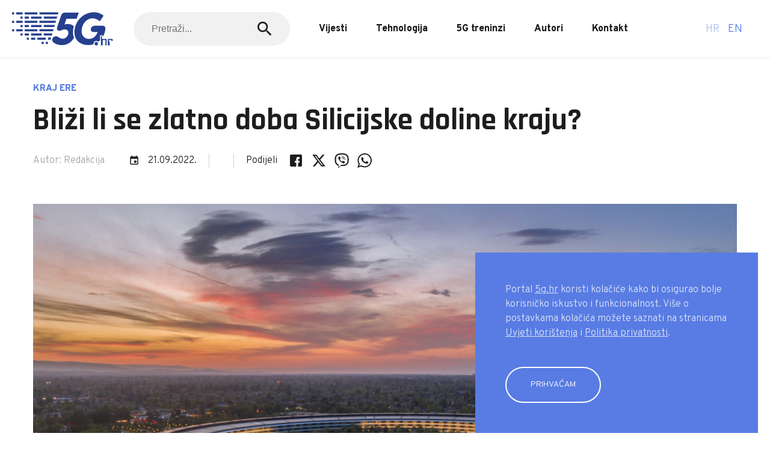

--- FILE ---
content_type: text/html; charset=UTF-8
request_url: https://www.5g.hr/vijesti/blizi-li-se-zlatno-doba-silicijske-doline-kraju/
body_size: 12338
content:
<!doctype html> <!--[if lt IE 7 ]><html lang="en" class="no-js ie6 lang-en"> <![endif]--> <!--[if IE 7 ]><html lang="en" class="no-js ie7 lang-en"> <![endif]--> <!--[if IE 8 ]><html lang="en" class="no-js ie8 lang-en"> <![endif]--> <!--[if IE 9 ]><html lang="en" class="no-js ie9 lang-en"> <![endif]--> <!--[if (gt IE 9)|!(IE)]><!--><html lang="en" class="no-js lang-en"> <!--<![endif]--><head><meta charset="utf-8"><meta name="viewport" content="width=device-width, initial-scale=1"><meta property="og:title" content="Bliži li se zlatno doba Silicijske doline kraju?" /><meta property="og:url" content="https://www.5g.hr/vijesti/blizi-li-se-zlatno-doba-silicijske-doline-kraju/" /><meta property="og:description" content="Rastuće kamatne stope, oslabljeni rast i promjena mišljenja javnosti o Big Tech tvrtkama tjeraju stručnjake na razmišljanje." /><meta property="og:image" content="https://www.5g.hr/wp-content/uploads/sites/3/2022/09/shutterstock_1974187073.jpg" /><link href="https://fonts.googleapis.com/icon?family=Material+Icons" rel="stylesheet"><link rel="preconnect" href="https://fonts.gstatic.com"><link href="https://fonts.googleapis.com/css2?family=Overpass:wght@300;800&family=Rajdhani:wght@700&display=swap" rel="stylesheet"><link rel="apple-touch-icon" sizes="57x57" href="https://www.5g.hr/wp-content/themes/oo-2020-5g/static/img/fav/apple-icon-57x57.png"><link rel="apple-touch-icon" sizes="60x60" href="https://www.5g.hr/wp-content/themes/oo-2020-5g/static/img/fav/apple-icon-60x60.png"><link rel="apple-touch-icon" sizes="72x72" href="https://www.5g.hr/wp-content/themes/oo-2020-5g/static/img/fav/apple-icon-72x72.png"><link rel="apple-touch-icon" sizes="76x76" href="https://www.5g.hr/wp-content/themes/oo-2020-5g/static/img/fav/apple-icon-76x76.png"><link rel="apple-touch-icon" sizes="114x114" href="https://www.5g.hr/wp-content/themes/oo-2020-5g/static/img/fav/apple-icon-114x114.png"><link rel="apple-touch-icon" sizes="120x120" href="https://www.5g.hr/wp-content/themes/oo-2020-5g/static/img/fav/apple-icon-120x120.png"><link rel="apple-touch-icon" sizes="144x144" href="https://www.5g.hr/wp-content/themes/oo-2020-5g/static/img/fav/apple-icon-144x144.png"><link rel="apple-touch-icon" sizes="152x152" href="https://www.5g.hr/wp-content/themes/oo-2020-5g/static/img/fav/apple-icon-152x152.png"><link rel="apple-touch-icon" sizes="180x180" href="https://www.5g.hr/wp-content/themes/oo-2020-5g/static/img/fav/apple-icon-180x180.png"><link rel="icon" type="image/png" sizes="192x192"  href="https://www.5g.hr/wp-content/themes/oo-2020-5g/static/img/fav/android-icon-192x192.png"><link rel="icon" type="image/png" sizes="32x32" href="https://www.5g.hr/wp-content/themes/oo-2020-5g/static/img/fav/favicon-32x32.png"><link rel="icon" type="image/png" sizes="96x96" href="https://www.5g.hr/wp-content/themes/oo-2020-5g/static/img/fav/favicon-96x96.png"><link rel="icon" type="image/png" sizes="16x16" href="https://www.5g.hr/wp-content/themes/oo-2020-5g/static/img/fav/favicon-16x16.png"><link rel="manifest" href="https://www.5g.hr/wp-content/themes/oo-2020-5g/static/img/fav/manifest.json"><meta name="msapplication-TileColor" content="#ffffff"><meta name="msapplication-TileImage" content="https://www.5g.hr/wp-content/themes/oo-2020-5g/static/img/ms-icon-144x144.png"><meta name="theme-color" content="#ffffff"><meta property="fb:admins" content="606188336"/><meta property="fb:admins" content="1019426821"/><meta name="facebook-domain-verification" content="fjxcn72bqtrza9wadzt291irgst2h5" />  <script async src="https://www.googletagmanager.com/gtag/js?id=G-ZK40H07K46"></script> <script>window.dataLayer = window.dataLayer || [];
  function gtag(){dataLayer.push(arguments);}
  gtag('js', new Date());

  gtag('config', 'G-ZK40H07K46');</script>  <script>(function(w,d,s,l,i){w[l]=w[l]||[];w[l].push({'gtm.start':
new Date().getTime(),event:'gtm.js'});var f=d.getElementsByTagName(s)[0],
j=d.createElement(s),dl=l!='dataLayer'?'&l='+l:'';j.async=true;j.src=
'https://www.googletagmanager.com/gtm.js?id='+i+dl;f.parentNode.insertBefore(j,f);
})(window,document,'script','dataLayer','GTM-P6Q9SKQP');</script>  <script src="https://securepubads.g.doubleclick.net/tag/js/gpt.js"></script> <script type="text/javascript">var googletag = googletag || {};
        googletag.cmd = googletag.cmd || [];</script> <script type='text/javascript'>googletag.cmd.push(function() {

            var dfp_slots = [];

                
                        
                        var mapping_billboard = [[970, 500], [970, 250], [728, 90], [1350, 250]];
                        var mapping_halfpage  = [[300, 600], [300, 250]];
                        var mapping_below     = [[728, 90], [300, 250], [320, 100]];

                                                    
                        dfp_slots[1] = googletag.defineSlot('/22312750643/5g_Billboard_Top', mapping_billboard, 'divBillboard1').setCollapseEmptyDiv(true, true).addService(googletag.pubads()).setTargeting("position", "billboard");

                                                    
                        dfp_slots[2] = googletag.defineSlot('/22312750643/5g_Billboard_Mid', mapping_billboard, 'divBillboard2').setCollapseEmptyDiv(true, true).addService(googletag.pubads()).setTargeting("position", "billboard");

                                                    
                        dfp_slots[3] = googletag.defineSlot('/22312750643/5g_Below_Article', mapping_below, 'divBelow1').setCollapseEmptyDiv(true, true).addService(googletag.pubads()).setTargeting("position", "below");

                        
       

                    
            //targeting
                            googletag.pubads().setTargeting("platform", 'desktop');
            

            googletag.pubads().setTargeting("cont_type", "article" );
            googletag.pubads().setTargeting("section", "vijesti" );
            googletag.pubads().setTargeting("articleID", "12812");
            googletag.pubads().enableSingleRequest();        
            googletag.enableServices();

        });</script> <link media="all" href="https://www.5g.hr/wp-content/cache/autoptimize/3/css/autoptimize_997eccbeb0f1128ecb9e16feeeb342b4.css" rel="stylesheet" /><title>Bliži li se zlatno doba Silicijske doline kraju? &#8211; 5G.hr</title><meta name='robots' content='max-image-preview:large' /><link rel="alternate" href="https://www.5g.hr/vijesti/blizi-li-se-zlatno-doba-silicijske-doline-kraju/" hreflang="hr" /><link rel="alternate" href="https://www.5g.hr/en/news/is-silicon-valleys-golden-age-coming-to-an-end/" hreflang="en" /><link rel="https://api.w.org/" href="https://www.5g.hr/wp-json/" /><link rel="alternate" type="application/json" href="https://www.5g.hr/wp-json/wp/v2/posts/12812" /><link rel="EditURI" type="application/rsd+xml" title="RSD" href="https://www.5g.hr/xmlrpc.php?rsd" /><link rel="wlwmanifest" type="application/wlwmanifest+xml" href="https://www.5g.hr/wp-includes/wlwmanifest.xml" /><link rel="canonical" href="https://www.5g.hr/vijesti/blizi-li-se-zlatno-doba-silicijske-doline-kraju/" /><link rel='shortlink' href='https://www.5g.hr/?p=12812' /><link rel="alternate" type="application/json+oembed" href="https://www.5g.hr/wp-json/oembed/1.0/embed?url=https%3A%2F%2Fwww.5g.hr%2Fvijesti%2Fblizi-li-se-zlatno-doba-silicijske-doline-kraju%2F" /><link rel="alternate" type="text/xml+oembed" href="https://www.5g.hr/wp-json/oembed/1.0/embed?url=https%3A%2F%2Fwww.5g.hr%2Fvijesti%2Fblizi-li-se-zlatno-doba-silicijske-doline-kraju%2F&#038;format=xml" /></head><body class="post-template-default single single-post postid-12812 single-format-standard js-enterprise single--vijesti"> <script>var admin_ajax = "https://www.5g.hr/wp-admin/admin-ajax.php";</script> <div class="page__wrap js-single" data-nonce="c5864cb2dd" data-id="12812"><header class="section section--visible section--0 header1"><div class="header1__top"><div class="container container--full"><div class="header1__inner"><div class="hamburger js-toggleNav"> <span></span> <span></span></div><div class="header1__logo"><div class="logo"> <a href="https://5g.hr/"> <noscript><img alt="" title="5g" src="https://www.5g.hr/wp-content/uploads/sites/3/2021/01/5g.svg"></noscript><img class="lazyload" alt="" title="5g" src='data:image/svg+xml,%3Csvg%20xmlns=%22http://www.w3.org/2000/svg%22%20viewBox=%220%200%20210%20140%22%3E%3C/svg%3E' data-src="https://www.5g.hr/wp-content/uploads/sites/3/2021/01/5g.svg"> </a></div></div><div class="header1__nav"><nav class="nav"><div class="nav__item"><form action="/" method="get"><div class="input input--grey"> <input name="s" class="input__field" placeholder="Pretraži..."> <button><i class="icon icon--medium material-icons">search</i></button></div></form></div><div class="nav__item"> <a class="nav__link" href="/vijesti">Vijesti</a></div><div class="nav__item"> <a class="nav__link" href="/tehnologija">Tehnologija</a></div><div class="nav__item"> <a class="nav__link" href="/5g-trening">5G treninzi</a></div><div class="nav__item"> <a class="nav__link" href="/autori">Autori</a></div><div class="nav__item"> <a class="nav__link" href="/kontakt">Kontakt</a></div></nav></div><div class="header-items"><div class="header-items__item"><div class="lang"><a class="lang__item is-active" href="https://www.5g.hr/vijesti/blizi-li-se-zlatno-doba-silicijske-doline-kraju/"> hr</a><a class="lang__item" href="https://www.5g.hr/en/news/is-silicon-valleys-golden-age-coming-to-an-end/"> en</a></div></div></div></div></div></div></header><section class="section section--1 html1"><div id="divmBillboard1"> <script type='text/javascript'>googletag.cmd.push(function() { googletag.display('divmBillboard1'); });</script> </div><div id="divBillboard1"> <script type='text/javascript'>googletag.cmd.push(function() { googletag.display('divBillboard1'); });</script> </div></section><section class="section section--2 single1"><div class="section__inner"><div class="container"><div class="single1__inner"><div class="single__head"><div class="headline headline--small">KRAJ ERE</div><h1 class="title title--medium">Bliži li se zlatno doba Silicijske doline kraju?</h1><div class="single__meta"> <a class="single__author" href="https://www.5g.hr/author/redakcija5g/">Autor: Redakcija</a><div class="single__date"> <i class="icon icon--small material-icons">event</i> <span>21.09.2022.</span></div><div class="single__share"><div class="social"><div class="social__title">Podijeli</div> <a class="social__item" target="_blank" href="https://www.facebook.com/sharer/sharer.php?u=https://www.5g.hr/vijesti/blizi-li-se-zlatno-doba-silicijske-doline-kraju/"> <svg class="icon icon--regular"><use xlink:href="#facebook"></use></svg> </a> <a class="social__item" target="_blank" href="https://twitter.com/home?status=https://www.5g.hr/vijesti/blizi-li-se-zlatno-doba-silicijske-doline-kraju/"> <svg class="icon icon--regular"><use xlink:href="#twitter"></use></svg> </a> <a class="social__item" target="_blank" href="viber://forward?text=https://www.5g.hr/vijesti/blizi-li-se-zlatno-doba-silicijske-doline-kraju/"> <svg class="icon icon--regular"><use xlink:href="#viber"></use></svg> </a> <a class="social__item" target="_blank" href="whatsapp://send?text=https://www.5g.hr/vijesti/blizi-li-se-zlatno-doba-silicijske-doline-kraju/"> <svg class="icon icon--regular"><use xlink:href="#whatsapp"></use></svg> </a></div></div></div></div><div class="single__figure"> <noscript><img src="https://www.5g.hr/wp-content/uploads/sites/3/2022/09/shutterstock_1974187073-1170x730.jpg" class="attachment-large size-large wp-post-image" alt="" decoding="async" /></noscript><img src='data:image/svg+xml,%3Csvg%20xmlns=%22http://www.w3.org/2000/svg%22%20viewBox=%220%200%20210%20140%22%3E%3C/svg%3E' data-src="https://www.5g.hr/wp-content/uploads/sites/3/2022/09/shutterstock_1974187073-1170x730.jpg" class="lazyload attachment-large size-large wp-post-image" alt="" decoding="async" /></div><div class="single__figure-title"> Foto: Shutterstock</div><div class="single__lead"><div class="lead"><p>Rastuće kamatne stope, oslabljeni rast i promjena mišljenja javnosti o Big Tech tvrtkama tjeraju stručnjake na razmišljanje.</p></div></div><div class="single1__content"><div class="single__content"><div class="text"><p>Ogromna otpuštanja u Snapchatu, dramatičan pad vrijednosti u Meti i Appleu te zamrzavanje zapošljavanja u drugim velikim tehnološkim tvrtkama dali su nove razloge za &nbsp;sve češće pitanje: bliži li se kraju zlatno doba Silicijske doline?</p><p>Odgovor je kompliciran, kažu stručnjaci. Tehnološka industrija već neko vrijeme bilježi impresivan rast, potaknut posljednjih godina pandemijom, koja je većinu svijeta prisilila boraviti na internetu i izazvala procvat potražnje za tehničkim uslugama. Čini se da se ta eksplozija, ali i visoke plaće i uredske povlastice koje su došle s njom, usporavaju.</p><p>„Ova zabava nije mogla potrajati zauvijek”, rekla je Margaret O’Mara, profesorica na Sveučilištu Washington i autorica knjige <em>The Code: Silicon Valley and the Remaking of America</em>. „Na mnogo načina, tek se vraćamo u normalu nakon velikog porasta tijekom kojeg je svega postalo previše.&#8221;</p><p>Ti su trendovi pogoršani većom globalnom krizom – na koju ni svijet tehnologije nije imun, dodala je. Federalne rezerve su već tri puta povećale kamatne stope u 2022. godini, a očekuje se još povećanja.</p><p>Prethodna klima niskih kamatnih stopa potaknula je tehnološki bum, pomogavši stvaranju &#8220;jednoroga&#8221;, tj. startup tvrtki čije vrijednosti premašuju milijardu dolara. Najistaknutiji primjeri uključuju Airbnb i Uber – procijenjeni na 47 odnosno 82 milijarde dolara u javnim ponudama. No kako se kamatne stope mijenjaju, rekao je O&#8217;Mara, sve je „manje novca koji se tu slijeva“ i ulagači će morati raspolagati gotovinom na mnogo razboritiji način. „Određeni ulagači i dalje će imati gotovinu, ali tijekom ovakvog pada tok poslova će se ohladiti&#8221;, rekla je.</p><p>Brzi rast također je ublažen nizom visokoprofilnih priča o problemima, od pada WeWorka do kolapsa Theranosa. Takve priče, u kombinaciji s činjenicom da je tehnološka industrija pod znatno većim povećalom tijekom proteklog desetljeća, uključujući otkrića zviždačice protiv Facebooka i javna ispitivanja tehnoloških šefova u Kongresu SAD-a, uzdrmavaju imidž Silicijske doline. Čini se da su se čak i neki od najglasnijih zagovornika, uključujući bivšeg predsjednika Baracka Obamu, predomislili. Obama je intenzivno koristio Facebook u svojoj kampanji 2008. i hvalio tvrtku u svom govoru o stanju Unije 2011., da bi kasnije osudio njezinu ulogu u širenju dezinformacija, posebno oko izbora, u nedavnom govoru na Sveučilištu Stanford.</p><blockquote class="wp-block-quote"><p>Jedan od najvećih razloga za slabljenje demokracije je duboka promjena koja se dogodila u načinu na koji komuniciramo i konzumiramo informacije.</p><cite>B. Obama</cite></blockquote><p>Zakonodavci i američke savezne agencije sada su uskočile u borbu . Uz rastuću akciju Savezne trgovinske komisije (FTC) i nadolazeće zakone Kongresa, Big Tech bi se mogao suočiti s najvećim preprekama do sada.</p><p>Stav javnosti prema tehnologiji u cjelini također se promijenio, pri čemu 68 posto Amerikanaca kaže da vjeruje da tehnološke tvrtke imaju previše moći i utjecaja u gospodarstvu, što je porast u odnosu na 51 posto u 2018.</p><p>„Amerikanci zapravo ne vole velike stvari – ljudi se brinu zbog koncentrirane moći&#8221;, kaže O&#8217;Mara. „Nitko ne može biti &#8216;zlatno dijete&#8217; i tvrtka vrijedna 2 bilijuna dolara. To je dio životnog ciklusa.”</p><h3><strong>Silicijska dolina širi se van Kalifornije</strong></h3><p>Geografija Silicijske doline također se mijenja, tvrde stručnjaci. Sveobuhvatni pojam za područje južno od San Francisca, Valley se u skoro sto godina učvrstio u javnom etosu kao središte inovacija. Započeo je svoj uspon kao tehnološko čvorište, kada su vojne operacije SAD-a uspostavile lokacije za istraživačke ugovore počevši od 1930-ih, trend koji se nastavio u privatnoj sferi tijekom idućih nekoliko desetljeća.</p><p>No tehnološka industrija širi se daleko izvan Zaljevskog područja San Francisca, što je pandemija samo ubrzala. Godine 2021. tvrtka za proizvodnju električnih automobila Tesla preselila je svoje sjedište u Austin u Teksasu, nakon sličnih poteza drugih tehnoloških tvrtki poput Oraclea i Hewlett-Packarda.</p><p>To se odrazilo i na zapošljavanje, rekao je Brent Williams, koji radi u agenciji za zapošljavanje Michael Page, dodajući da je učinak ono što industrija naziva „zimom rizičnog kapitala&#8221;. „COVID je promijenio cijelu igru“, izjavio je; „Postalo je iznimno konkurentno za tvrtke u prikupljanju talenata jer ne idu samo za ljude u Zaljevu, već protiv svih u SAD-u.“</p><p>Ovaj bi trend, zajedno s porastom politike rada od kuće, bio šokantan u vremenima prije pandemije – kada su tehnološke tvrtke ulagale milijarde u svoje prostrane kampuse, pružajući zaposlenicima pogodnosti poput prijevoza na posao i s posla te raskošne obroke na radnome mjestu.</p><h3><strong>&#8216;Osmrtnica industrije napisana je prerano&#8217;</strong></h3><p>Unatoč sve većem popisu prepreka, Silicijska dolina i dalje je „nevjerojatno robusna&#8221;, rekao je profesor ekonomije na Stanfordu Nicholas A. Bloom. Proživjeli su „višestruke cikluse&#8221;, uključujući krahove 2001. i 2008., i svaki put se oporavili, dodao je.</p><p>„Iako neke tvrtke možda migriraju prema van zbog rada od kuće i globalizacije, Silicijska dolina još uvijek je epicentar, bez drugog područja koje bi bilo iole blizu njezine prominentnosti u industriji&#8221;, rekao je.</p><p>Kako kaže O&#8217;Mara, malo je vjerojatno da ćemo vidjeti veliki pomak od naslijeđa Doline ili njenog fizičkog mjesta u srcu Zaljeva: „Područje Bay Area i San Francisco imaju otpornu snagu i osebujne kvalitete koje je teško replicirati negdje drugdje. Postoji razlog zašto ljudi tamo dolaze živjeti – žele biti tamo.&#8221; To ostaje istina, unatoč tome što se Kalifornija suočava sa stambenom krizom, a zaposlenici hrle u jeftinije savezne države.</p><p>„Osmrtnica industrije je nekoliko puta prerano napisana&#8221;, dodala je. &#8220;Ovo je možda kraj jedne ere za Silicijsku dolinu, ali malo je vjerojatno da će biti kraj Silicijske doline.&#8221;</p></div></div></div><div class="single__tags"><div class="tag-pill"><a href="https://www.5g.hr/tag/apple/" class="tag-pill__name">Apple</a></div><div class="tag-pill"><a href="https://www.5g.hr/tag/big-tech/" class="tag-pill__name">big tech</a></div><div class="tag-pill"><a href="https://www.5g.hr/tag/meta/" class="tag-pill__name">Meta</a></div><div class="tag-pill"><a href="https://www.5g.hr/tag/sad/" class="tag-pill__name">SAD</a></div><div class="tag-pill"><a href="https://www.5g.hr/tag/tesla/" class="tag-pill__name">Tesla</a></div></div><div class="single__comments"><div class="section__headline"><div class="headline"> Komentari</div></div><div id="fb-root"></div> <script async defer crossorigin="anonymous" src="https://connect.facebook.net/hr_HR/sdk.js#xfbml=1&version=v10.0" nonce="Yu2J5QKg"></script> <div class="fb-comments" data-href="https://www.5g.hr/vijesti/blizi-li-se-zlatno-doba-silicijske-doline-kraju/" data-width="100%" data-numposts="5"></div></div><div class="single__bottom"><div class="single__bottom-item"> <a href="https://www.5g.hr" class="link"> <i class="material-icons">keyboard_backspace</i> Povratak </a></div><div class="single__bottom-item"><div class="social"><div class="social__title">Podijeli</div> <a class="social__item" target="_blank" href="https://www.facebook.com/sharer/sharer.php?u=https://www.5g.hr/vijesti/blizi-li-se-zlatno-doba-silicijske-doline-kraju/"> <svg class="icon icon--regular"><use xlink:href="#facebook"></use></svg> </a> <a class="social__item" target="_blank" href="https://twitter.com/home?status=https://www.5g.hr/vijesti/blizi-li-se-zlatno-doba-silicijske-doline-kraju/"> <svg class="icon icon--regular"><use xlink:href="#twitter"></use></svg> </a> <a class="social__item" target="_blank" href="viber://forward?text=https://www.5g.hr/vijesti/blizi-li-se-zlatno-doba-silicijske-doline-kraju/"> <svg class="icon icon--regular"><use xlink:href="#viber"></use></svg> </a> <a class="social__item" target="_blank" href="whatsapp://send?text=https://www.5g.hr/vijesti/blizi-li-se-zlatno-doba-silicijske-doline-kraju/"> <svg class="icon icon--regular"><use xlink:href="#whatsapp"></use></svg> </a></div></div></div><div id="divBelow1"> <script type='text/javascript'>googletag.cmd.push(function() { googletag.display('divBelow1'); });</script> </div></div></div></div></section><section class="section section--dark section--purple section--padding-double section--3 form1"><div class="section__inner"><div class="container"><div class="grid"><div class="grid__column grid__column--7@md"><div class="form1__head"><div class="section__head"><div class="section__title"><h1 class="title title--regular">Zainteresirani ste za jedan od treninga?</h1></div><div class="section__lead"><div class="lead lead--small"><p>Ispunite prijavu i javit ćemo Vam se u najkraćem mogućem roku!</p><p>Markoja d.o.o.<br /> Selska cesta 93<br /> OIB: 10585552225</p></div></div></div></div></div><div class="grid__column grid__column--5@md"><div class="form1__form"><div class="wpcf7 no-js" id="wpcf7-f1134-o1" lang="hr" dir="ltr"><div class="screen-reader-response"><p role="status" aria-live="polite" aria-atomic="true"></p><ul></ul></div><form action="/vijesti/blizi-li-se-zlatno-doba-silicijske-doline-kraju/#wpcf7-f1134-o1" method="post" class="wpcf7-form init" aria-label="Contact form" novalidate="novalidate" data-status="init"><div style="display: none;"> <input type="hidden" name="_wpcf7" value="1134" /> <input type="hidden" name="_wpcf7_version" value="5.7.2" /> <input type="hidden" name="_wpcf7_locale" value="hr" /> <input type="hidden" name="_wpcf7_unit_tag" value="wpcf7-f1134-o1" /> <input type="hidden" name="_wpcf7_container_post" value="0" /> <input type="hidden" name="_wpcf7_posted_data_hash" value="" /></div><p class="text mb10">Ispunite prijavu i javit ćemo Vam se u najkraćem mogućem roku!</p> <br> <br><div class="form__row"> <span class="wpcf7-form-control-wrap" data-name="your-name"><input size="40" class="wpcf7-form-control wpcf7-text wpcf7-validates-as-required" aria-required="true" aria-invalid="false" placeholder="Ime i prezime*" value="" type="text" name="your-name" /></span></div><div class="form__row"> <span class="wpcf7-form-control-wrap" data-name="email"><input size="40" class="wpcf7-form-control wpcf7-text wpcf7-email wpcf7-validates-as-required wpcf7-validates-as-email" aria-required="true" aria-invalid="false" placeholder="E-mail adresa*" value="" type="email" name="email" /></span></div><div class="form__row"> <span class="wpcf7-form-control-wrap" data-name="phone"><input size="40" class="wpcf7-form-control wpcf7-text wpcf7-validates-as-required" aria-required="true" aria-invalid="false" placeholder="Broj tel./mob.*" value="" type="text" name="phone" /></span></div><div class="form__row"><div class="select"> <span class="wpcf7-form-control-wrap" data-name="menu-trening"><select class="wpcf7-form-control wpcf7-select wpcf7-validates-as-required" aria-required="true" aria-invalid="false" name="menu-trening"><option value="Odaberite tip treninga">Odaberite tip treninga</option><option value="5G trening za sve">5G trening za sve</option><option value="5G NR napredni trening">5G NR napredni trening</option><option value="5G poslovni trening">5G poslovni trening</option><option value="4G/5G treninzi po mjeri">4G/5G treninzi po mjeri</option></select></span></div></div><div class="form__row"> <input class="wpcf7-form-control has-spinner wpcf7-submit button" type="submit" value="Pošalji" /></div><p style="display: none !important;"><label>&#916;<textarea name="_wpcf7_ak_hp_textarea" cols="45" rows="8" maxlength="100"></textarea></label><input type="hidden" id="ak_js_1" name="_wpcf7_ak_js" value="123"/><script>document.getElementById( "ak_js_1" ).setAttribute( "value", ( new Date() ).getTime() );</script></p><div class="wpcf7-response-output" aria-hidden="true"></div></form></div></div></div></div></div></div></section><section class="section section--4 html1"><div id="divmRectangle1"> <script type='text/javascript'>googletag.cmd.push(function() { googletag.display('divmRectangle1'); });</script> </div><div id="divBillboard2"> <script type='text/javascript'>googletag.cmd.push(function() { googletag.display('divBillboard2'); });</script> </div></section><section class="section section--5 endless"><div class="section__inner"><div class="container"><div class="article7__head"><div class="section__head"><div class="section__headline"><div class="headline">Sve vijesti</div></div></div></div><div class="js-endlessMore" data-url="https://www.5g.hr/endless/home/1?lang=hr&exclude_ids=[12812]" data-language="hr"></div></div></div></section><section class="section  section--6 partner1"><div class="section__inner"><div class="container"><div class="partners1__inner"><div class="partner1__head"><div class="section__head"><div class="section__title"><h2 class="title title--small"><div style="text-align: center">Podržava</div></h2></div></div></div><div class="partner1__list"><div class="partner1__item"> <a target="_blank" href="https://www.fer.unizg.hr/"> <noscript><img src="https://www.5g.hr/wp-content/uploads/sites/3/2021/03/FER.svg" class="attachment-partner size-partner wp-post-image" alt="" decoding="async" loading="lazy" /></noscript><img src='data:image/svg+xml,%3Csvg%20xmlns=%22http://www.w3.org/2000/svg%22%20viewBox=%220%200%20210%20140%22%3E%3C/svg%3E' data-src="https://www.5g.hr/wp-content/uploads/sites/3/2021/03/FER.svg" class="lazyload attachment-partner size-partner wp-post-image" alt="" decoding="async" loading="lazy" /> </a></div></div></div></div></div></section><footer class="section section--7 footer2"><div class="footer2__row"><div class="container"><div class="footer2__top"><div class="footer2__items"><div class="footer-items"> <a class="footer-items__item" href="/kontakt">Kontakt</a> <a class="footer-items__item" href="/o-nama">O nama</a> <a class="footer-items__item" href="/uvjeti-koristenja">Uvjeti korištenja</a> <a class="footer-items__item" href="/pravila-privatnosti">Pravila privatnosti</a></div></div><div class="footer2__social"><div class="social"><div class="social__title">Podijeli</div> <a class="social__item" target="_blank" href="https://www.facebook.com/sharer/sharer.php?u=https://www.5g.hr"> <svg class="icon icon--regular"><use xlink:href="#facebook"></use></svg> </a> <a class="social__item" target="_blank" href="https://twitter.com/home?status=https://www.5g.hr"> <svg class="icon icon--regular"><use xlink:href="#twitter"></use></svg> </a> <a class="social__item" target="_blank" href="viber://forward?text=https://www.5g.hr"> <svg class="icon icon--regular"><use xlink:href="#viber"></use></svg> </a> <a class="social__item" target="_blank" href="whatsapp://send?text=https://www.5g.hr"> <svg class="icon icon--regular"><use xlink:href="#whatsapp"></use></svg> </a></div></div></div></div></div><div class="container"><div class="footer2__divider"></div></div><div class="footer2__row"><div class="container"><div class="footer2__inner"><div class="footer2__copyright"><div class="footer2__text"> © 2022 Markoja d.o.o. Sva prava zadržana.</div></div><div class="footer2__logo"><div class="footer-logo"> <span class="footer-logo__text">Dizajn by</span> <noscript><img src="https://www.5g.hr/wp-content/uploads/sites/3/2021/01/porilook-75x16-1.svg"></noscript><img class="lazyload" src='data:image/svg+xml,%3Csvg%20xmlns=%22http://www.w3.org/2000/svg%22%20viewBox=%220%200%20210%20140%22%3E%3C/svg%3E' data-src="https://www.5g.hr/wp-content/uploads/sites/3/2021/01/porilook-75x16-1.svg"></div></div></div></div></div></footer><div class="cookie is-hidden"><div class="cookie__inner"><div class="cookie__head"></div><div class="cookie__lead"><div class="lead lead--small"><p>Portal <a href="http://5g.hr">5g.hr</a> koristi kolačiće kako bi osigurao bolje korisničko iskustvo i funkcionalnost. Više o postavkama kolačića možete saznati na stranicama <a href="https://www.5g.hr/uvjeti-koristenja/">Uvjeti korištenja</a> i <a href="https://www.5g.hr/pravila-privatnosti/">Politika privatnosti</a>.</p></div></div><div class="cookie__button"> <a href="#" class="button button--prim js-cookieBar"> Prihvaćam </a></div></div></div></div><div class="svgIcons"> <?xml version="1.0" encoding="utf-8"?><svg xmlns="http://www.w3.org/2000/svg" xmlns:xlink="http://www.w3.org/1999/xlink"><symbol fill="none" viewBox="0 0 24 24" id="facebook" xmlns="http://www.w3.org/2000/svg"><path d="M20 2H4a2 2 0 00-2 2v16a2 2 0 002 2h8.4v-6.4H10v-3.2h2.4V9.2A3.2 3.2 0 0115.6 6H18v3.2h-1.6c-.552 0-.8.648-.8 1.2v2H18v3.2h-2.4V22H20a2 2 0 002-2V4a2 2 0 00-2-2z" fill="#1D1D1D"/></symbol><symbol fill="none" viewBox="0 0 24 24" id="instagram" xmlns="http://www.w3.org/2000/svg"><path d="M12 15.333a3.333 3.333 0 110-6.666 3.333 3.333 0 010 6.666z" fill="#1D1D1D"/><path fill-rule="evenodd" clip-rule="evenodd" d="M7.877 2.06C8.944 2.012 9.284 2 12 2s3.056.012 4.123.06c1.064.049 1.791.218 2.427.465a4.902 4.902 0 011.772 1.153 4.902 4.902 0 011.153 1.772c.247.636.416 1.363.465 2.427.048 1.067.06 1.407.06 4.123s-.012 3.056-.06 4.123c-.049 1.064-.218 1.791-.465 2.427a4.902 4.902 0 01-1.153 1.772 4.902 4.902 0 01-1.772 1.153c-.636.247-1.363.416-2.427.465-1.067.048-1.407.06-4.123.06s-3.056-.012-4.123-.06c-1.064-.049-1.791-.218-2.427-.465a4.902 4.902 0 01-1.772-1.153 4.902 4.902 0 01-1.153-1.772c-.247-.636-.416-1.363-.465-2.427C2.012 15.056 2 14.716 2 12s.012-3.056.06-4.123c.049-1.064.218-1.791.465-2.427a4.901 4.901 0 011.153-1.772A4.901 4.901 0 015.45 2.525c.636-.247 1.363-.416 2.427-.465zM6.865 12a5.135 5.135 0 1110.27 0 5.135 5.135 0 01-10.27 0zm10.473-4.138a1.2 1.2 0 100-2.4 1.2 1.2 0 000 2.4z" fill="#1D1D1D"/></symbol><symbol fill="none" viewBox="0 0 24 24" id="linkedin" xmlns="http://www.w3.org/2000/svg"><path fill-rule="evenodd" clip-rule="evenodd" d="M13.8 8.4c-.932 0-1.917.285-2.786.814L10.2 8.4H8.4V21H12v-7.2c0-1.036 1.07-1.8 1.8-1.8h1.8c.73 0 1.8.764 1.8 1.8V21H21v-7.2c0-3.335-2.89-5.4-5.4-5.4h-1.8zm-7.2 0V21H3V8.4h3.6zm0-3.6a1.8 1.8 0 11-3.6 0 1.8 1.8 0 013.6 0z" fill="#000"/></symbol><symbol fill="none" viewBox="0 0 24 24" id="mail" xmlns="http://www.w3.org/2000/svg"><path d="M22 6c0-1.1-.9-2-2-2H4c-1.1 0-2 .9-2 2v12c0 1.1.9 2 2 2h16c1.1 0 2-.9 2-2V6zm-2 0l-8 5-8-5h16zm0 12H4V8l8 5 8-5v10z" fill="#1D1D1D"/></symbol><symbol fill="none" viewBox="0 0 24 24" id="messenger" xmlns="http://www.w3.org/2000/svg"><path fill="#fff" d="M0 0h24v24H0z"/><path fill-rule="evenodd" clip-rule="evenodd" d="M12.772 14l-2.634-2.808L5 14l5.652-6 2.697 2.808L18.424 8l-5.652 6z" fill="#000"/><path fill-rule="evenodd" clip-rule="evenodd" d="M0 10.852C0 4.784 5.288 0 11.635 0c6.348 0 11.636 4.784 11.636 10.852 0 6.069-5.288 10.852-11.636 10.852a12.47 12.47 0 01-2.891-.339L3.942 24v-5.007C1.54 17.017 0 14.113 0 10.852zm11.635-8.736c-5.335 0-9.52 3.986-9.52 8.736 0 2.716 1.354 5.163 3.518 6.779l.424.317v2.478l2.412-1.323.414.114c.87.24 1.795.371 2.752.371 5.336 0 9.52-3.986 9.52-8.736s-4.184-8.736-9.52-8.736z" fill="#000"/></symbol><symbol viewBox="4 4 42 42" id="tiktok" xmlns="http://www.w3.org/2000/svg"><path d="M41 4H9C6.243 4 4 6.243 4 9v32c0 2.757 2.243 5 5 5h32c2.757 0 5-2.243 5-5V9c0-2.757-2.243-5-5-5m-3.994 18.323a7.482 7.482 0 01-.69.035 7.492 7.492 0 01-6.269-3.388v11.537a8.527 8.527 0 11-8.527-8.527c.178 0 .352.016.527.027v4.202c-.175-.021-.347-.053-.527-.053a4.351 4.351 0 100 8.704c2.404 0 4.527-1.894 4.527-4.298l.042-19.594h4.02a7.488 7.488 0 006.901 6.685v4.67"/></symbol><symbol fill="none" viewBox="0 0 24 24" id="twitter" xmlns="http://www.w3.org/2000/svg"><path d="M18.244 2.25h3.308l-7.227 8.26 8.502 11.24H16.17l-5.214-6.817L4.99 21.75H1.68l7.73-8.835L1.254 2.25H8.08l4.713 6.231 5.45-6.231zm-1.161 17.52h1.833L7.084 4.126H5.117L17.083 19.77z" fill="#000"/></symbol><symbol fill="none" viewBox="0 0 24 24" id="viber" xmlns="http://www.w3.org/2000/svg"><path d="M23.2 5.77l-.006-.028c-.56-2.264-3.086-4.694-5.405-5.2l-.027-.005a30.035 30.035 0 00-11.305 0L6.43.542c-2.318.506-4.843 2.936-5.404 5.2l-.007.028a22.128 22.128 0 000 9.532l.007.028c.537 2.168 2.874 4.486 5.107 5.124v2.528c0 .915 1.115 1.364 1.749.704l2.56-2.663c.556.031 1.112.049 1.668.049 1.888 0 3.777-.179 5.652-.537l.027-.005c2.319-.505 4.844-2.936 5.404-5.2l.007-.028c.693-3.163.693-6.37 0-9.532zm-2.026 9.074c-.374 1.477-2.292 3.314-3.816 3.653-1.994.38-4.005.542-6.013.486a.144.144 0 00-.106.043l-1.87 1.92-1.99 2.041a.233.233 0 01-.4-.16v-4.188c0-.07-.05-.128-.117-.142-1.524-.34-3.441-2.176-3.816-3.653a20.08 20.08 0 010-8.615c.375-1.478 2.292-3.315 3.815-3.654a27.973 27.973 0 0110.498 0c1.525.34 3.441 2.176 3.815 3.654a20.067 20.067 0 010 8.615z" fill="#1D1D1D"/><path d="M15.424 16.777c-.234-.071-.458-.12-.665-.205-2.148-.891-4.125-2.04-5.69-3.804-.891-1.002-1.588-2.133-2.178-3.33-.279-.569-.514-1.159-.755-1.745-.218-.535.104-1.087.444-1.49a3.498 3.498 0 011.172-.88c.346-.166.687-.07.94.223.548.635 1.05 1.302 1.457 2.038.25.453.181 1.006-.272 1.314-.11.075-.211.163-.313.247-.09.074-.175.15-.237.25a.68.68 0 00-.045.599c.56 1.536 1.501 2.73 3.048 3.375.248.103.496.223.781.189.478-.056.632-.58.966-.854.328-.267.745-.27 1.098-.047.352.223.694.462 1.033.704.333.238.665.47.973.74.295.26.397.602.23.955-.304.647-.747 1.185-1.387 1.529-.18.097-.396.128-.6.192-.234-.072.204-.064 0 0zM12.116 4.582c2.81.078 5.118 1.944 5.612 4.721.084.474.114.958.151 1.438.016.202-.098.394-.317.396-.225.003-.326-.185-.34-.388-.03-.4-.05-.8-.104-1.198-.291-2.093-1.96-3.825-4.043-4.196-.313-.056-.634-.07-.952-.104-.2-.02-.464-.033-.508-.283-.038-.21.14-.375.339-.386.053-.002.107 0 .162 0-.01.01-.055 0 0 0z" fill="#1D1D1D"/><path d="M16.386 10.117c-.005.036-.007.118-.028.196-.074.282-.502.318-.6.033a.845.845 0 01-.035-.272c0-.594-.13-1.19-.43-1.707a3.174 3.174 0 00-1.332-1.25 3.826 3.826 0 00-1.062-.327c-.16-.026-.322-.042-.483-.064-.194-.027-.3-.152-.29-.344.008-.18.14-.309.336-.298.645.037 1.268.176 1.84.48 1.167.616 1.832 1.591 2.027 2.893.008.059.023.116.028.176.01.146.017.292.029.485-.005.035-.012-.193 0 0z" fill="#1D1D1D"/><path d="M14.638 10.05c-.234.004-.36-.126-.385-.342-.017-.15-.03-.302-.066-.448a1.265 1.265 0 00-.466-.731 1.228 1.228 0 00-.38-.184c-.171-.05-.35-.036-.522-.078-.187-.046-.29-.197-.261-.373a.338.338 0 01.356-.271c1.09.078 1.867.642 1.98 1.924.007.091.016.187-.004.273-.035.148-.145.222-.252.23-.235.004.107-.008 0 0z" fill="#1D1D1D"/></symbol><symbol fill="none" viewBox="0 0 24 24" id="whatsapp" xmlns="http://www.w3.org/2000/svg"><path d="M24 11.69c0 6.457-5.275 11.691-11.781 11.691-2.067 0-4.006-.528-5.696-1.456L0 24l2.125-6.272a11.576 11.576 0 01-1.69-6.037C.435 5.235 5.712 0 12.219 0 18.725 0 24 5.235 24 11.69zM12.219 1.862c-5.462 0-9.907 4.408-9.907 9.83 0 2.149.701 4.141 1.888 5.762l-1.237 3.651 3.805-1.21a9.898 9.898 0 005.45 1.626c5.462 0 9.907-4.408 9.907-9.83 0-5.42-4.445-9.829-9.906-9.829zm5.949 12.523c-.072-.12-.264-.192-.555-.333-.288-.144-1.709-.838-1.973-.931-.264-.096-.459-.144-.65.144-.193.288-.747.93-.915 1.123-.168.192-.336.216-.627.072-.288-.144-1.219-.446-2.323-1.422-.858-.76-1.437-1.696-1.608-1.984-.168-.288-.018-.442.126-.584.13-.128.288-.336.434-.501.144-.168.192-.288.288-.477.096-.192.048-.358-.024-.502-.072-.144-.65-1.554-.89-2.128-.24-.573-.48-.477-.651-.477-.168 0-.36-.024-.555-.024-.194 0-.506.072-.77.357-.264.288-1.011.982-1.011 2.39 0 1.41 1.035 2.773 1.179 2.962.144.192 1.997 3.179 4.933 4.326 2.936 1.146 2.936.765 3.467.717.528-.048 1.709-.693 1.949-1.363.248-.672.248-1.245.176-1.365z" fill="#1D1D1D"/></symbol><symbol fill="none" viewBox="0 0 24 24" id="youtube" xmlns="http://www.w3.org/2000/svg"><path d="M23.983 9.854c-.01-.284-.026-.567-.047-.853-.092-1.204-.226-2.582-1.021-3.546-.68-.825-1.735-1.01-2.734-1.123a50.938 50.938 0 00-3.813-.279c-2.579-.098-5.16-.041-7.74.016-1.326.03-2.651.059-3.972.165-1.624.128-3.292.365-4.049 1.989C-.07 7.682.015 9.532.005 11.098c-.008 1.405-.013 2.812.043 4.216.075 1.822.183 4.198 2.147 4.997 1.05.425 2.317.52 3.437.595 1.189.078 2.378.067 3.57.085 2.494.036 4.989-.049 7.483-.098 1.733-.033 3.509-.054 5.166-.62 1.432-.488 1.805-2.042 1.998-3.387.193-1.34.144-2.695.142-4.043 0-.997.025-1.992-.008-2.99zM9.568 16.129V8.82l6.214 3.651c-2.088 1.23-4.137 2.435-6.214 3.657z" fill="#1D1D1D"/></symbol></svg></div> <noscript><style>.lazyload{display:none;}</style></noscript><script data-noptimize="1">window.lazySizesConfig=window.lazySizesConfig||{};window.lazySizesConfig.loadMode=1;</script><script async data-noptimize="1" src='https://www.5g.hr/wp-content/plugins/autoptimize/classes/external/js/lazysizes.min.js?ao_version=3.1.5'></script><script type='text/javascript' src='https://www.5g.hr/wp-includes/js/jquery/jquery.min.js?ver=3.6.1' id='jquery-core-js'></script> <script type='text/javascript' id='contact-form-7-js-extra'>var wpcf7 = {"api":{"root":"https:\/\/www.5g.hr\/wp-json\/","namespace":"contact-form-7\/v1"},"cached":"1"};</script> <script type='text/javascript'>(function() {
				var expirationDate = new Date();
				expirationDate.setTime( expirationDate.getTime() + 31536000 * 1000 );
				document.cookie = "pll_language=hr; expires=" + expirationDate.toUTCString() + "; path=/; secure; SameSite=Lax";
			}());</script>  <noscript><iframe src="https://www.googletagmanager.com/ns.html?id=GTM-P6Q9SKQP"
height="0" width="0" style="display:none;visibility:hidden"></iframe></noscript>  <script defer src="https://www.5g.hr/wp-content/cache/autoptimize/3/js/autoptimize_c290e7139436c5d3b2bb0ffcf88e002a.js"></script></body></html>

--- FILE ---
content_type: text/html; charset=UTF-8
request_url: https://www.5g.hr/endless/home/1?lang=hr&exclude_ids=[12812]
body_size: 3695
content:

    <div class="lists lists--with-border-big">

        
            <div class="lists__item">

                
<div class="card3">
    
    <a class="card3__link" href="https://www.5g.hr/vijesti/kako-ljudi-zapravo-koriste-ai-iznenadujuca-istina-iz-analiza-milijardi-interakcija/">
        <figure class="card3__figure">
 
            	<img src="https://www.5g.hr/wp-content/uploads/sites/3/2025/12/shutterstock_2661515429-960x960.jpg">

        </figure>
    </a>

    <div class="card3__content">

        
        <div class="card3__title">
            <a class="card3__link" href="https://www.5g.hr/vijesti/kako-ljudi-zapravo-koriste-ai-iznenadujuca-istina-iz-analiza-milijardi-interakcija/">

                
                <h3 class="title">
                    <strong>Kako ljudi zapravo koriste AI: iznenađujuća istina iz analiza milijardi interakcija</strong>                </h3>

            </a>
        </div>

        <div class="card3__lead">
            <div class="lead lead--small"><p>Svaki put kad postavite pitanje AI-ju, otprilike tako izgleda razgovor između čovjeka i stroja. Ali što se događa kad se pogleda milijarde takvih interakcija? Istraživanja pokazuju da ljudi AI koriste na najrazličitije načine, ne samo za jednostavne odgovore, već i za ohrabrenje, kreativne ideje, rješavanje problema, pa čak i emocionalnu podršku. Neki ljudi koriste AI kao brzi izvor činjenica, dok drugi traže ideje i inspiraciju. Ono što začuđuje stručnjake jest koliko su kreativni i neočekivani načini na kojima AI postaje dio svakodnevnog života.</p>
</div>
        </div>

        <div class="card3__author">
            <div class="lead lead--light lead--xsmall">Autor: Redakcija</div>
        </div>
        
            </div>
</div>
            </div>

        
            <div class="lists__item">

                
<div class="card3">
    
    <a class="card3__link" href="https://www.5g.hr/tehnologija/kad-ai-preuzme-preglednik-sigurnost-postaje-pitanje-povjerenja/">
        <figure class="card3__figure">
 
            	<img src="https://www.5g.hr/wp-content/uploads/sites/3/2025/12/shutterstock_2654648219-960x960.jpg">

        </figure>
    </a>

    <div class="card3__content">

        
        <div class="card3__title">
            <a class="card3__link" href="https://www.5g.hr/tehnologija/kad-ai-preuzme-preglednik-sigurnost-postaje-pitanje-povjerenja/">

                
                <h3 class="title">
                    <strong>Kad AI preuzme preglednik, sigurnost postaje pitanje povjerenja</strong>                </h3>

            </a>
        </div>

        <div class="card3__lead">
            <div class="lead lead--small"><p>AI preglednici postaju sve popularniji jer štede vrijeme, automatski sažimaju informacije i pomažu u svemu, od čitanja vijesti do online kupovine. Sve zvuči super dok se ne postavi ono neugodno pitanje: gdje završavaju svi ti podaci koje dijelite s umjetnom inteligencijom. Stručnjaci upozoravaju da praktičnost koju nude dolazi uz ozbiljne sigurnosne kompromise, a rizici su veći nego što većina korisnika misli.</p>
</div>
        </div>

        <div class="card3__author">
            <div class="lead lead--light lead--xsmall">Autor: Redakcija</div>
        </div>
        
            </div>
</div>
            </div>

        
            <div class="lists__item">

                
<div class="card3">
    
    <a class="card3__link" href="https://www.5g.hr/vijesti/gemini-ai-unosi-revoluciju-u-google-maps/">
        <figure class="card3__figure">
 
            	<img src="https://www.5g.hr/wp-content/uploads/sites/3/2025/11/shutterstock_2431439949-960x960.jpg">

        </figure>
    </a>

    <div class="card3__content">

        
        <div class="card3__title">
            <a class="card3__link" href="https://www.5g.hr/vijesti/gemini-ai-unosi-revoluciju-u-google-maps/">

                
                <h3 class="title">
                    <strong>Gemini AI unosi revoluciju u Google Maps</strong>                </h3>

            </a>
        </div>

        <div class="card3__lead">
            <div class="lead lead--small"><p>Putovanje nikada nije bilo pametnije. Google Maps sada koristi moć Gemini umjetne inteligencije kako bi korisnicima pružio ne samo rute, već i kontekstualne preporuke, savjete za izbjegavanje gužvi i optimizaciju putovanja u stvarnom vremenu. Umjesto statične navigacije, aplikacija postaje proaktivni asistent koji uči iz vaših navika, predviđa izazove na putu i olakšava donošenje odluka dok ste u pokretu.</p>
</div>
        </div>

        <div class="card3__author">
            <div class="lead lead--light lead--xsmall">Autor: Redakcija</div>
        </div>
        
            </div>
</div>
            </div>

        
            <div class="lists__item">

                
<div class="card3">
    
    <a class="card3__link" href="https://www.5g.hr/tehnologija/nova-era-inteligencije-gemini-3-pomice-granice-ai-ja/">
        <figure class="card3__figure">
 
            	<img src="https://www.5g.hr/wp-content/uploads/sites/3/2025/11/shutterstock_2635320639-960x960.jpg">

        </figure>
    </a>

    <div class="card3__content">

        
        <div class="card3__title">
            <a class="card3__link" href="https://www.5g.hr/tehnologija/nova-era-inteligencije-gemini-3-pomice-granice-ai-ja/">

                
                <h3 class="title">
                    <strong>Nova era inteligencije: Gemini 3 pomiče granice AI-ja</strong>                </h3>

            </a>
        </div>

        <div class="card3__lead">
            <div class="lead lead--small"><p>S dolaskom Gemini 3-e, Google najavljuje radikalnu nadogradnju u svijetu umjetne inteligencije. Novi model obećava moćnije rezoniranje, dublje razumijevanje konteksta i sposobnost rada sa složenim vizualnim i jezičnim zadacima. Ovaj korak mogao bi označiti prelazak iz vremena AI-asistenata u eru AI-partnera spremnih za kompleksne zadatke, kreativno razmišljanje i integraciju u svakodnevne digitalne alate.</p>
</div>
        </div>

        <div class="card3__author">
            <div class="lead lead--light lead--xsmall">Autor: Redakcija</div>
        </div>
        
            </div>
</div>
            </div>

        
            <div class="lists__item">

                
<div class="card3">
    
    <a class="card3__link" href="https://www.5g.hr/vijesti/zasto-je-sad-najbolje-vrijeme-za-ulaganje-u-climate-tech/">
        <figure class="card3__figure">
 
            	<img src="https://www.5g.hr/wp-content/uploads/sites/3/2025/11/shutterstock_2405376557-960x960.jpg">

        </figure>
    </a>

    <div class="card3__content">

        
        <div class="card3__title">
            <a class="card3__link" href="https://www.5g.hr/vijesti/zasto-je-sad-najbolje-vrijeme-za-ulaganje-u-climate-tech/">

                
                <h3 class="title">
                    <strong>Zašto je sad najbolje vrijeme za ulaganje u climate tech</strong>                </h3>

            </a>
        </div>

        <div class="card3__lead">
            <div class="lead lead--small"><p>Sada je možda ključni trenutak da se okrenete ulaganjima u climate tech, tvrde analitičari i vodeći investitori. Iako se čini da je kapital u tom sektoru prošle godine pao, nove projekcije i izvješća pokazuju značajan potencijal od obnovljivih izvora i umjetne inteligencije do tehnologija za prilagodbu i otpornost na klimatske promjene. S porastom ambicija država i korporacija kad je u pitanju dekarbonizacija, klima tehnologije više nisu samo „zelena ideja“, već strateški i financijski isplativa prilika.</p>
</div>
        </div>

        <div class="card3__author">
            <div class="lead lead--light lead--xsmall">Autor: Redakcija</div>
        </div>
        
            </div>
</div>
            </div>

        
            <div class="lists__item">

                
<div class="card3">
    
    <a class="card3__link" href="https://www.5g.hr/vijesti/grupni-chatovi-stizu-u-chatgpt-za-sve-korisnike/">
        <figure class="card3__figure">
 
            	<img src="https://www.5g.hr/wp-content/uploads/sites/3/2025/11/shutterstock_2463942445-960x960.jpg">

        </figure>
    </a>

    <div class="card3__content">

        
        <div class="card3__title">
            <a class="card3__link" href="https://www.5g.hr/vijesti/grupni-chatovi-stizu-u-chatgpt-za-sve-korisnike/">

                
                <h3 class="title">
                    <strong>Grupni chatovi stižu u ChatGPT za sve korisnike</strong>                </h3>

            </a>
        </div>

        <div class="card3__lead">
            <div class="lead lead--small"><p>OpenAI je upravo objavio da grupni chatovi dolaze u ChatGPT za sve korisnike na Free, Go, Plus i Pro planovima, i to globalno. Nova značajka omogućuje vam da u jednom chatu sudjelujete s prijateljima, obitelji ili kolegama zajedno s ChatGPT-jem kako biste planirali, stvarali i donosili odluke.</p>
</div>
        </div>

        <div class="card3__author">
            <div class="lead lead--light lead--xsmall">Autor: Redakcija</div>
        </div>
        
            </div>
</div>
            </div>

        
            <div class="lists__item">

                
<div class="card3">
    
    <a class="card3__link" href="https://www.5g.hr/vijesti/pametni-uredaji-koji-sami-mijenjaju-oblik-nova-tehnologija-koja-bi-mogla-promijeniti-nosivu-elektroniku/">
        <figure class="card3__figure">
 
            	<img src="https://www.5g.hr/wp-content/uploads/sites/3/2025/11/shutterstock_2566572091-960x960.jpg">

        </figure>
    </a>

    <div class="card3__content">

        
        <div class="card3__title">
            <a class="card3__link" href="https://www.5g.hr/vijesti/pametni-uredaji-koji-sami-mijenjaju-oblik-nova-tehnologija-koja-bi-mogla-promijeniti-nosivu-elektroniku/">

                
                <h3 class="title">
                    <strong>Pametni uređaji koji sami mijenjaju oblik: nova tehnologija koja bi mogla promijeniti nosivu elektroniku</strong>                </h3>

            </a>
        </div>

        <div class="card3__lead">
            <div class="lead lead--small"><p>Znanstvenici sa Sveučilišta Penn State razvili su neočekivano jednostavan, ali iznimno napredan pristup koji bi mogao promijeniti način na koji izrađujemo pametne uređaje. Umjesto skupih laboratorijskih postupaka, koristili su materijale slične dječjim “Shrinky Dinks” plastičnim folijama. Na te se folije ispisuju uzorci tekućeg metala koji se, zagrijavanjem, skupljaju i prilagođavaju trodimenzionalnim površinama poput kože, namještaja ili zaobljenih kućanskih predmeta.</p>
</div>
        </div>

        <div class="card3__author">
            <div class="lead lead--light lead--xsmall">Autor: Redakcija</div>
        </div>
        
            </div>
</div>
            </div>

        
            <div class="lists__item">

                
<div class="card3">
    
    <a class="card3__link" href="https://www.5g.hr/vijesti/europska-vizija-6g-mreza-tehnologija-koja-stavlja-gradane-u-srediste/">
        <figure class="card3__figure">
 
            	<img src="https://www.5g.hr/wp-content/uploads/sites/3/2025/11/shutterstock_2227073273-960x960.jpg">

        </figure>
    </a>

    <div class="card3__content">

        
        <div class="card3__title">
            <a class="card3__link" href="https://www.5g.hr/vijesti/europska-vizija-6g-mreza-tehnologija-koja-stavlja-gradane-u-srediste/">

                
                <h3 class="title">
                    <strong>Europska vizija 6G mreža: tehnologija koja stavlja građane u središte</strong>                </h3>

            </a>
        </div>

        <div class="card3__lead">
            <div class="lead lead--small"><p>Kako se Europa priprema za prelazak na 6G mreže, istraživači, donositelji politika i građani zajednički rade kako bi nova digitalna revolucija bila ne samo brža, već i etička, održiva i uključiva. Europski projekt 6G4Society naglašava da tehnologija nije samo tehnički iskorak već prilika da se infrastruktura gradi oko društvenih vrijednosti, a ne samo tržišnih interesa.</p>
</div>
        </div>

        <div class="card3__author">
            <div class="lead lead--light lead--xsmall">Autor: Redakcija</div>
        </div>
        
            </div>
</div>
            </div>

        
            <div class="lists__item">

                
<div class="card3">
    
    <a class="card3__link" href="https://www.5g.hr/tehnologija/baidu-ernie-kako-je-nova-multimodalna-umjetna-inteligencija-prestigla-gpt-i-gemini/">
        <figure class="card3__figure">
 
            	<img src="https://www.5g.hr/wp-content/uploads/sites/3/2025/11/shutterstock_2280122805-960x960.jpg">

        </figure>
    </a>

    <div class="card3__content">

        
        <div class="card3__title">
            <a class="card3__link" href="https://www.5g.hr/tehnologija/baidu-ernie-kako-je-nova-multimodalna-umjetna-inteligencija-prestigla-gpt-i-gemini/">

                
                <h3 class="title">
                    <strong>Baidu ERNIE: kako je nova multimodalna umjetna inteligencija prestigla GPT i Gemini</strong>                </h3>

            </a>
        </div>

        <div class="card3__lead">
            <div class="lead lead--small"><p>Kineski tehnološki div Baidu upravo je objavio model ERNIE 4.5 VL 28B A3B Thinking — multimodalnu umjetnu inteligenciju koja tvrdi da nadmašuje vodeće modele poput GPT 5 i Gemini 2.5 Pro u najzahtjevnijim zadacima obrade teksta, slike i grafikona. Baidu tvrdi da je njihova arhitektura s „mixture-of-experts“ pristupom omogućila iznimne rezultate koristeći tek dio svojih ukupnih parametara te je sada otvorila kod pod dozvolom Apache 2.0, čime potiče široku industrijsku primjenu.</p>
</div>
        </div>

        <div class="card3__author">
            <div class="lead lead--light lead--xsmall">Autor: Redakcija</div>
        </div>
        
            </div>
</div>
            </div>

        
            <div class="lists__item">

                
<div class="card3">
    
    <a class="card3__link" href="https://www.5g.hr/vijesti/kina-gradi-najvecu-5g-mrezu-na-svijetu-s-47-milijuna-baznih-stanica/">
        <figure class="card3__figure">
 
            	<img src="https://www.5g.hr/wp-content/uploads/sites/3/2025/10/shutterstock_2475740061-960x960.jpg">

        </figure>
    </a>

    <div class="card3__content">

        
        <div class="card3__title">
            <a class="card3__link" href="https://www.5g.hr/vijesti/kina-gradi-najvecu-5g-mrezu-na-svijetu-s-47-milijuna-baznih-stanica/">

                
                <h3 class="title">
                    <strong>Kina gradi najveću 5G mrežu na svijetu s 4,7 milijuna baznih stanica</strong>                </h3>

            </a>
        </div>

        <div class="card3__lead">
            <div class="lead lead--small"><p>Krajem rujna 2025. godine Kina je prema podacima tamošnjeg Ministarstva industrije i informacijske tehnologije dosegnula brojku od 4,71 milijuna 5G baznih stanica, što je čini najvećom, najopsežnijom 5G mrežom na svijetu. Ovaj impresivan rast nastavljen je neto porastom od čak 455 000 novih stanica u odnosu na kraj prethodne godine, što jasno pokazuje da je digitalna infrastruktura u Kini u punom zamahu.</p>
</div>
        </div>

        <div class="card3__author">
            <div class="lead lead--light lead--xsmall">Autor: Redakcija</div>
        </div>
        
            </div>
</div>
            </div>

        
    </div>

            
        <div class="button__outer">
            <a href="#" class="button js-endlessMoreButton" data-exclude-ids="[12812]" data-next-page="2">Učitaj više</a>
        </div>

    


--- FILE ---
content_type: text/html; charset=utf-8
request_url: https://www.google.com/recaptcha/api2/aframe
body_size: 264
content:
<!DOCTYPE HTML><html><head><meta http-equiv="content-type" content="text/html; charset=UTF-8"></head><body><script nonce="qpJlCC11wbyhngwn_r8Cyg">/** Anti-fraud and anti-abuse applications only. See google.com/recaptcha */ try{var clients={'sodar':'https://pagead2.googlesyndication.com/pagead/sodar?'};window.addEventListener("message",function(a){try{if(a.source===window.parent){var b=JSON.parse(a.data);var c=clients[b['id']];if(c){var d=document.createElement('img');d.src=c+b['params']+'&rc='+(localStorage.getItem("rc::a")?sessionStorage.getItem("rc::b"):"");window.document.body.appendChild(d);sessionStorage.setItem("rc::e",parseInt(sessionStorage.getItem("rc::e")||0)+1);localStorage.setItem("rc::h",'1768691621979');}}}catch(b){}});window.parent.postMessage("_grecaptcha_ready", "*");}catch(b){}</script></body></html>

--- FILE ---
content_type: image/svg+xml
request_url: https://www.5g.hr/wp-content/uploads/sites/3/2021/01/5g.svg
body_size: 4164
content:
<?xml version="1.0" encoding="UTF-8"?>
<svg xmlns="http://www.w3.org/2000/svg" width="168" height="56" viewBox="0 0 168 56" fill="none">
  <path d="M3.5041 0.501951H0V4.0288H3.5041V0.501951Z" fill="#25408F"></path>
  <path d="M77.1586 0.501951H45.6217V4.0288H76.1802" fill="#25408F"></path>
  <path d="M42.1174 0.501951H21.0473V4.0288H42.1174V0.501951Z" fill="#25408F"></path>
  <path d="M17.5434 0.501951H7.03108V4.0288H17.5434V0.501951Z" fill="#25408F"></path>
  <path d="M17.5433 7.5329H14.0392V11.037H17.5433V7.5329Z" fill="#25408F"></path>
  <path d="M75.1789 7.5329H52.6298V11.037H74.1778" fill="#25408F"></path>
  <path d="M49.1257 7.5329H31.5825V11.037H49.1257V7.5329Z" fill="#25408F"></path>
  <path d="M28.0783 7.5329H21.0473V11.037H28.0783V7.5329Z" fill="#25408F"></path>
  <path d="M52.6299 49.6276H49.1258V53.1317H52.6299V49.6276Z" fill="#25408F"></path>
  <path d="M59.6609 49.6276H56.1568V53.1317H59.6609V49.6276Z" fill="#25408F"></path>
  <path d="M28.0785 42.6194H24.5744V46.1235H28.0785V42.6194Z" fill="#25408F"></path>
  <path d="M65.0991 42.6194H59.6609V46.1235H64.0979" fill="#25408F"></path>
  <path d="M56.1568 42.6194H42.1176V46.1235H56.1568V42.6194Z" fill="#25408F"></path>
  <path d="M38.5907 42.6194H31.5825V46.1235H38.5907V42.6194Z" fill="#25408F"></path>
  <path d="M3.5041 14.5411H0V18.0679H3.5041V14.5411Z" fill="#25408F"></path>
  <path d="M73.1311 14.5411H45.6217V18.0679H72.13" fill="#25408F"></path>
  <path d="M42.1174 14.5411H21.0473V18.0679H42.1174V14.5411Z" fill="#25408F"></path>
  <path d="M17.5434 14.5411H7.03108V18.0679H17.5434V14.5411Z" fill="#25408F"></path>
  <path d="M3.5041 28.5802H0V32.1071H3.5041V28.5802Z" fill="#25408F"></path>
  <path d="M69.1037 28.5802H45.6217V32.1071H68.1253" fill="#25408F"></path>
  <path d="M42.1174 28.5802H21.0473V32.1071H42.1174V28.5802Z" fill="#25408F"></path>
  <path d="M17.5434 28.5802H7.03108V32.1071H17.5434V28.5802Z" fill="#25408F"></path>
  <path d="M17.5433 21.5721H14.0392V25.0762H17.5433V21.5721Z" fill="#25408F"></path>
  <path d="M71.1515 21.5721H52.6298V25.0762H70.1276" fill="#25408F"></path>
  <path d="M49.1257 21.5721H31.5825V25.0762H49.1257V21.5721Z" fill="#25408F"></path>
  <path d="M28.0783 21.5721H21.0473V25.0762H28.0783V21.5721Z" fill="#25408F"></path>
  <path d="M17.5433 35.6112H14.0392V39.1153H17.5433V35.6112Z" fill="#25408F"></path>
  <path d="M67.1241 35.6112H52.6298V39.1153H66.1229" fill="#25408F"></path>
  <path d="M49.1257 35.6112H31.5825V39.1153H49.1257V35.6112Z" fill="#25408F"></path>
  <path d="M28.0783 35.6112H21.0473V39.1153H28.0783V35.6112Z" fill="#25408F"></path>
  <path d="M90.4016 11.4011L87.1022 20.8667C88.1034 20.5254 89.1046 20.2751 90.1513 20.1158C91.1752 19.9793 92.1991 19.8883 93.1775 19.8883C95.4074 19.8883 97.3643 20.3206 99.0936 21.1397C100.527 21.8451 101.733 22.7325 102.711 23.8247C102.37 25.0306 102.074 26.2593 101.87 27.5336C101.119 31.834 101.164 35.8387 102.006 39.4338C102.279 40.6171 102.62 41.732 103.053 42.8242C102.984 42.9379 102.916 43.0745 102.825 43.1882C100.618 46.9881 97.7966 49.9006 94.338 51.9485C90.8794 53.9963 87.034 55.0203 82.8473 55.0203C81.5731 55.0203 80.2078 54.9065 78.7971 54.679C77.3863 54.4514 75.9984 54.1329 74.6559 53.6778C73.723 53.382 72.7673 52.9724 71.7661 52.4491C70.765 51.9257 69.8776 51.3341 69.0812 50.6288C68.2848 49.9461 67.6704 49.1498 67.2381 48.2624C66.8058 47.375 66.6693 46.4193 66.8513 45.3726C67.1243 43.8481 67.8752 42.5966 69.1267 41.641C70.3781 40.6853 71.7206 40.2075 73.1541 40.2075C73.905 40.2075 74.6786 40.435 75.475 40.8673C76.2714 41.2997 77.136 41.8003 78.069 42.3008C78.9791 42.8242 79.9575 43.302 81.0042 43.7343C82.0281 44.1894 83.1886 44.3942 84.4855 44.3942C85.5777 44.3942 86.6244 44.1667 87.6483 43.6888C88.6723 43.2337 89.5824 42.5966 90.3788 41.8458C91.1752 41.0949 91.8578 40.2075 92.4039 39.2291C92.95 38.2506 93.3141 37.2267 93.4961 36.2028C93.8829 33.9729 93.5416 32.2209 92.4267 30.8784C91.3345 29.5587 89.6962 28.876 87.5346 28.876C86.6927 28.876 85.8735 28.9898 85.0999 29.2401C84.3263 29.4904 83.5526 29.7407 82.779 30.0137C82.0054 30.2868 81.2773 30.5371 80.5264 30.7874C79.7983 31.0377 79.1156 31.1514 78.4558 31.1514C77.2271 31.1514 76.2259 30.6964 75.475 29.7862C74.7241 28.876 74.4511 27.8066 74.6786 26.5779C74.7241 26.3276 74.7924 26.0773 74.8607 25.8043C74.9289 25.5312 75.0199 25.2809 75.111 25.0306L81.6413 5.66708C82.1647 4.09707 82.9838 2.91386 84.1215 2.11748C85.2364 1.32109 86.6017 0.934275 88.1717 0.934275H110.948L107.262 11.3556H90.4016V11.4011Z" fill="#25408F"></path>
  <path d="M154.931 30.1958C154.294 33.7454 153.179 37.0219 151.541 40.0254C151.359 40.3895 151.154 40.7308 150.949 41.0721V40.435C150.949 40.1847 150.904 39.9117 150.79 39.6841C150.722 39.5249 150.654 39.3883 150.54 39.2518C150.403 39.0698 150.244 38.9105 150.039 38.774C149.743 38.592 149.425 38.4782 149.084 38.4782H148.037C147.718 38.4782 147.422 38.5692 147.127 38.7285C146.922 38.8422 146.74 39.0015 146.603 39.1836C146.467 39.3428 146.353 39.5476 146.262 39.7524C146.171 39.9799 146.126 40.2075 146.126 40.435V47.1474C145.875 47.375 145.625 47.6025 145.375 47.83C144.715 48.4216 144.032 48.9677 143.327 49.4911C142.485 48.6264 141.324 48.1031 140.027 48.1031C137.502 48.1031 135.431 50.1509 135.431 52.6994C135.431 52.9952 135.454 53.2682 135.499 53.5413C132.769 54.4514 129.834 54.9065 126.739 54.9065C122.757 54.9065 119.208 54.2466 116.09 52.9497C112.996 51.6527 110.447 49.8096 108.445 47.4432C106.443 45.0768 105.055 42.2326 104.281 38.9333C103.507 35.6339 103.485 31.9706 104.167 27.9886C104.85 24.0522 106.192 20.3888 108.149 16.9985C110.106 13.6309 112.495 10.6957 115.34 8.23827C118.184 5.78085 121.415 3.84677 125.01 2.45879C128.673 1.0708 132.428 0.388184 136.387 0.388184C139.436 0.388184 142.303 0.888769 144.965 1.91269C147.627 2.91386 150.062 4.30185 152.269 6.00839L145.966 15.3375C145.056 14.7004 144.146 14.086 143.259 13.5172C142.371 12.9483 141.461 12.4477 140.483 11.9927C139.527 11.5376 138.526 11.1963 137.456 10.9232C136.387 10.6502 135.204 10.5137 133.861 10.5137C131.449 10.5137 129.242 10.9915 127.24 11.9472C125.237 12.9028 123.485 14.177 121.938 15.7471C120.391 17.3171 119.139 19.1601 118.115 21.2307C117.114 23.3013 116.409 25.4402 116.022 27.6701C115.613 29.991 115.544 32.1754 115.84 34.2232C116.113 36.2711 116.773 38.0686 117.774 39.6159C118.775 41.1631 120.141 42.4146 121.847 43.3248C123.554 44.2349 125.647 44.69 128.104 44.69C129.834 44.69 131.449 44.3942 132.974 43.7571C134.476 43.1427 135.841 42.3008 137.047 41.2542C138.253 40.1847 139.277 38.9788 140.164 37.5908C141.051 36.2028 141.757 34.7465 142.257 33.222H135.386C133.907 33.222 132.746 32.7215 131.882 31.6975C131.017 30.6964 130.721 29.4449 130.994 27.9659C131.244 26.5324 131.995 25.3264 133.224 24.3025C134.453 23.3013 135.772 22.778 137.16 22.778H149.743C152.246 22.778 153.862 23.4151 154.544 24.7121C155.227 26.0091 155.364 27.8294 154.931 30.1958Z" fill="#25408F"></path>
  <path d="M137.161 52.6994C137.161 51.1066 138.458 49.8096 140.05 49.8096C141.643 49.8096 142.94 51.1066 142.94 52.6994C142.94 54.3149 141.643 55.6119 140.05 55.6119C138.458 55.6119 137.161 54.3149 137.161 52.6994Z" fill="#25408F"></path>
  <path d="M147.65 55.134C147.672 55.2023 147.718 55.2478 147.763 55.2933C147.809 55.3388 147.877 55.3616 147.923 55.4071C147.991 55.4298 148.036 55.4526 148.105 55.4526H150.198C150.266 55.4526 150.312 55.4298 150.38 55.4071C150.448 55.3843 150.494 55.3388 150.539 55.2933C150.585 55.2478 150.63 55.2023 150.653 55.134C150.676 55.0658 150.699 55.0203 150.699 54.952V46.9881C150.699 46.9426 150.699 46.8971 150.721 46.8516C150.744 46.8061 150.767 46.7606 150.812 46.7151C150.858 46.6696 150.881 46.6468 150.949 46.6241C150.994 46.6013 151.04 46.6013 151.085 46.6013H154.885C154.931 46.6013 154.976 46.6013 154.999 46.6241C155.045 46.6468 155.067 46.6696 155.113 46.6923C155.158 46.7151 155.181 46.7606 155.204 46.7833C155.227 46.8289 155.227 46.8516 155.227 46.8971V55.0203C155.227 55.0885 155.249 55.134 155.272 55.1795C155.295 55.225 155.34 55.2705 155.386 55.3161C155.431 55.3616 155.5 55.3843 155.545 55.4071C155.614 55.4298 155.659 55.4298 155.727 55.4298H156.774C156.819 55.4298 156.865 55.4298 156.933 55.4071C157.001 55.3843 157.047 55.3616 157.093 55.3161C157.138 55.2705 157.184 55.225 157.206 55.1795C157.229 55.134 157.252 55.0658 157.252 55.0203V45.7594C157.252 45.6457 157.229 45.5319 157.161 45.4181C157.093 45.3043 157.024 45.1906 156.933 45.0996C156.842 45.0085 156.728 44.9403 156.615 44.872C156.501 44.8038 156.387 44.781 156.273 44.781H149.857C149.811 44.781 149.766 44.781 149.72 44.7583C149.675 44.7355 149.629 44.7127 149.584 44.6672C149.538 44.6217 149.515 44.599 149.493 44.5307C149.47 44.4852 149.47 44.4397 149.47 44.3942V40.435C149.47 40.3668 149.47 40.3212 149.447 40.2757C149.424 40.2302 149.402 40.1847 149.356 40.1165C149.311 40.071 149.288 40.0254 149.242 40.0027C149.197 39.9799 149.151 39.9572 149.083 39.9572H148.036C147.968 39.9572 147.923 39.9799 147.877 40.0027C147.832 40.0254 147.786 40.071 147.741 40.1165C147.695 40.162 147.672 40.2075 147.65 40.2757C147.627 40.344 147.627 40.3895 147.627 40.4578V54.9975C147.627 55.0203 147.627 55.0658 147.65 55.134ZM159.231 54.8382C159.231 54.9065 159.254 54.9747 159.277 55.043C159.3 55.1113 159.345 55.1795 159.391 55.225C159.436 55.2933 159.504 55.3388 159.573 55.3843C159.641 55.4298 159.709 55.4526 159.777 55.4526H161.803C161.871 55.4526 161.939 55.4298 162.007 55.4071C162.076 55.3616 162.121 55.3388 162.189 55.2705C162.235 55.225 162.28 55.1568 162.326 55.0885C162.371 55.0203 162.371 54.9747 162.371 54.9065V51.1749C162.371 51.0383 162.349 50.9246 162.326 50.788C162.28 50.6515 162.258 50.5377 162.189 50.424C162.144 50.3102 162.076 50.1737 162.007 50.0599C161.939 49.9461 161.871 49.8324 161.803 49.6958C161.734 49.5821 161.666 49.4456 161.598 49.3318C161.53 49.218 161.461 49.0815 161.416 48.9677C161.347 48.854 161.325 48.7174 161.279 48.6037C161.256 48.4899 161.234 48.3534 161.234 48.2396V46.7606C161.234 46.7378 161.234 46.6923 161.256 46.6468C161.279 46.6013 161.279 46.5786 161.302 46.5331C161.325 46.5103 161.347 46.4875 161.37 46.4648C161.393 46.442 161.439 46.442 161.484 46.442H164.965C165.034 46.442 165.102 46.4648 165.17 46.5103C165.238 46.5558 165.261 46.6241 165.261 46.6696V47.6708C165.261 47.7163 165.261 47.7618 165.284 47.8073C165.307 47.8528 165.329 47.8755 165.375 47.921C165.42 47.9438 165.466 47.9666 165.511 47.9893C165.557 48.0121 165.602 48.0121 165.648 48.0121H166.922C166.99 48.0121 167.036 47.9893 167.081 47.9666C167.127 47.9438 167.15 47.8983 167.195 47.8528C167.218 47.8073 167.241 47.739 167.263 47.6935C167.286 47.6252 167.286 47.5797 167.286 47.5115V45.4864C167.286 45.3954 167.263 45.3043 167.218 45.2361C167.172 45.1451 167.104 45.0768 167.036 45.0085C166.968 44.9403 166.877 44.8948 166.786 44.8493C166.695 44.8038 166.604 44.781 166.535 44.781H160.119C160.028 44.781 159.914 44.8038 159.823 44.8493C159.732 44.8948 159.641 44.963 159.55 45.0313C159.459 45.0996 159.391 45.1906 159.345 45.2816C159.3 45.3726 159.277 45.4636 159.277 45.5774V54.8382H159.231Z" fill="#25408F"></path>
</svg>
